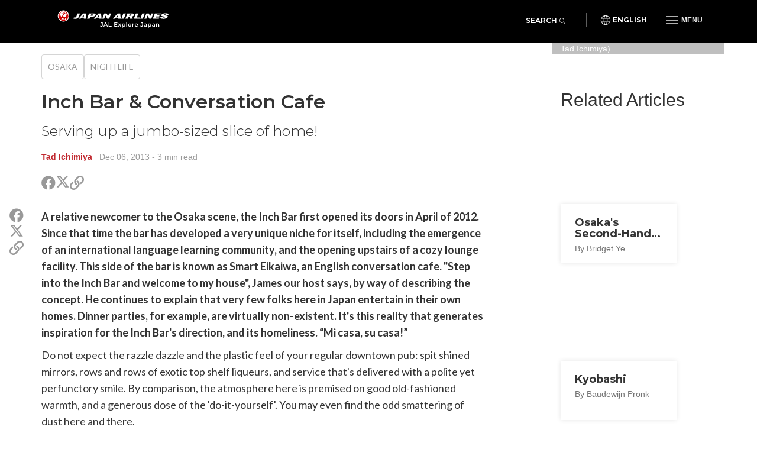

--- FILE ---
content_type: text/html; charset=UTF-8
request_url: https://en.jal.japantravel.com/osaka/inch-bar-conversation-cafe/7744
body_size: 9800
content:
<!doctype html>
<html class="no-js" xmlns:og="http://ogp.me/ns#" lang="en">

<head>
    <meta charset="utf-8">
    <title>Inch Bar &amp; Conversation Cafe - Japan Airlines</title>

        <meta name="viewport" content="width=device-width, initial-scale=1.0, maximum-scale=5.0">

                <link rel="stylesheet" href="//netdna.bootstrapcdn.com/bootstrap/3.1.1/css/bootstrap.min.css">
        <link rel="stylesheet" href="https://en.jal.japantravel.com/css/mg-modal.css?1764131066">
        <link rel="stylesheet" href="https://en.jal.japantravel.com/css/mg.css?1764131066">
        <link rel="stylesheet" href="https://en.jal.japantravel.com/css/portal.css?1764131066">
        <link rel="stylesheet" href="https://en.jal.japantravel.com/css/build/jal.css?1764230339">
        <link rel="stylesheet" href="https://en.jal.japantravel.com/css/build/header.css?1764230339">
        <link rel="stylesheet" href="https://en.jal.japantravel.com/css/build/footer.css?1764230339">
        <link rel="stylesheet" href="https://en.jal.japantravel.com/font-awesome/css/all.css">
        <link rel="preconnect" href="https://fonts.googleapis.com">
        <link rel="preconnect" href="https://fonts.gstatic.com" crossorigin>
        <link href="https://fonts.googleapis.com/css2?family=Lato:wght@400;500;600;700&family=Noto+Sans:wght@400;500;600;700&family=Montserrat:wght@300;400;500;600;700&display=swap" rel="stylesheet">
    
    <link rel="stylesheet" href="https://en.jal.japantravel.com/css/build/article.css?1764230341">
    <!-- Google Tag Manager -->
    <script>(function(w,d,s,l,i){w[l]=w[l]||[];w[l].push({'gtm.start':
                new Date().getTime(),event:'gtm.js'});var f=d.getElementsByTagName(s)[0],
            j=d.createElement(s),dl=l!='dataLayer'?'&l='+l:'';j.async=true;j.src=
            'https://www.googletagmanager.com/gtm.js?id='+i+dl;f.parentNode.insertBefore(j,f);
        })(window,document,'script','dataLayer','GTM-KT3699K');</script>
    <!-- End Google Tag Manager -->

</head>

<body class="layout-jal page-article page-article-bigcover" data-domain="japantravel.com" data-lang="en">
    <!-- Google Tag Manager (noscript) -->
    <noscript><iframe src="https://www.googletagmanager.com/ns.html?id=GTM-KT3699K"
                      height="0" width="0" style="display:none;visibility:hidden"></iframe></noscript>
    <!-- End Google Tag Manager (noscript) -->

    <header class="jal-header">
    <!-- Mobile nav -->
    <div class="visible-xs">

        <nav class="navbar navbar--jal navbar-fixed-top jal-mbnav">
            <div class="container-fluid">

                <!-- Brand and toggle get grouped for better mobile display -->
                <div class="navbar-header">
                    <button type="button" class="navbar-toggle navbar-toggle--jal collapsed" data-toggle="collapse" data-target="#bs-example-navbar-collapse-1" aria-expanded="false">
                        <span class="sr-only">Toggle navigation</span>
                        <img src="https://en.jal.japantravel.com/img/icon_gmenu.svg" alt="Open navigation" class="icon-open">
                        <img src="https://en.jal.japantravel.com/img/icon_gmenu_close.svg" alt="Close navigation" class="icon-cross">
                    </button>
                    <button type="button" class="navbar-toggle navbar-toggle--jal collapsed" data-toggle="collapse" data-target="#bs-navbar-collapse--search-xs">
                        <i class="fal fa-search"></i>
                    </button>
                    <a href="/" class="logo-wrap navbar-brand" data-header-logo="">
                        <img src="https://en.jal.japantravel.com/img/logo-jal.svg" class="header-logo-jal" alt="JAPAN AIRLINES">
                    </a>
                </div>

                <!-- Collect the nav links, forms, and other content for toggling -->
                <div class="collapse navbar-collapse navbar-collapse--jal" id="bs-example-navbar-collapse-1">

                    <nav class="jal-mbnav__inner">
                        <ul class="jal-mbnav__lang">
                            <li><button data-toggle="modal" data-target="#jalLanguageModal">English</button></li>
                        </ul>

                        <div class="jal-mbnav__expand-wrap">
                            <a class="jal-mbnav__expand collapsed" role="button" data-toggle="collapse" href="#jalNavCollapse1" aria-expanded="true" aria-controls="jalFooterCollapse">Interests<span aria-hidden="true"></span></a>

                            <div id="jalNavCollapse1" class="collapse" aria-expanded="true" style="">
                                <ul class="jal-mbnav__list">
                                    <li><a href="https://en.jal.japantravel.com/activity">Activities</a></li>
    <li><a href="https://en.jal.japantravel.com/culture">Culture</a></li>
    <li><a href="https://en.jal.japantravel.com/food">Food</a></li>
    <li><a href="https://en.jal.japantravel.com/nightlife">Nightlife</a></li>
    <li><a href="https://en.jal.japantravel.com/beauty-spa">Beauty &amp; Spa</a></li>
    <li><a href="https://en.jal.japantravel.com/shopping">Shopping</a></li>
    <li><a href="https://en.jal.japantravel.com/transportation">Transportation</a></li>
<li><a href="https://en.jal.japantravel.com/search">Featured</a></li>
                                </ul>
                            </div>
                        </div>

                        <div class="jal-mbnav__expand-wrap">
                            <a class="jal-mbnav__expand collapsed" role="button" data-toggle="collapse" href="#jalNavCollapse2" aria-expanded="true" aria-controls="jalFooterCollapse">Destinations<span aria-hidden="true"></span></a>
                            <div id="jalNavCollapse2" class="collapse" aria-expanded="true" style="">
                                <ul class="jal-mbnav__list">
                                    <li><a href="https://en.jal.japantravel.com/tokyo">Tokyo</a></li>
    <li><a href="https://en.jal.japantravel.com/kyoto">Kyoto</a></li>
    <li><a href="https://en.jal.japantravel.com/osaka">Osaka</a></li>
    <li><a href="https://en.jal.japantravel.com/nara">Nara</a></li>
    <li><a href="https://en.jal.japantravel.com/hokkaido/sapporo">Sapporo</a></li>
    <li><a href="https://en.jal.japantravel.com/hiroshima">Hiroshima</a></li>
<li><a href="https://en.jal.japantravel.com/destinations">All destinations</a></li>
                                </ul>
                            </div>
                        </div>

                        <div class="jal-mbnav__expand-wrap">
                            <a class="jal-mbnav__expand collapsed" role="button" data-toggle="collapse" href="#jalNavCollapse3" aria-expanded="true" aria-controls="jalFooterCollapse">Events<span aria-hidden="true"></span></a>

                            <div id="jalNavCollapse3" class="collapse" aria-expanded="true" style="">
                                <ul class="jal-mbnav__list">
                                    <li><a href="https://en.jal.japantravel.com/events?prefecture_slug=&amp;from=2025-10-01&amp;to=2025-11-30">This week</a></li>
<li><a href="https://en.jal.japantravel.com/events?prefecture_slug=&amp;from=2025-10-01&amp;to=2025-11-30">Next week</a></li>
<li><a href="https://en.jal.japantravel.com/events?prefecture_slug=&amp;from=2025-11-01&amp;to=2025-11-30">This month</a></li>
<li><a href="https://en.jal.japantravel.com/events?prefecture_slug=&amp;from=2025-12-01&amp;to=2025-12-31">Next month</a></li>
<li><a href="https://en.jal.japantravel.com/events">All events</a></li>
                                </ul>
                            </div>
                        </div>
                        <div class="jal-mbnav__expand-wrap">
                            <a class="jal-mbnav__expand collapsed" role="button" data-toggle="collapse" href="#jalNavCollapse5" aria-expanded="true" aria-controls="jalFooterCollapse">Before you go<span aria-hidden="true"></span></a>

                            <div id="jalNavCollapse5" class="collapse" aria-expanded="true" style="">
                                <ul class="jal-mbnav__list">
                                    <li><a href="https://en.jal.japantravel.com/search?type=guide">Guides</a></li>
<li><a href="https://en.jal.japantravel.com/tokyo/guide-to-visiting-japan/44798#visa">Visas</a></li>
<li><a href="https://en.jal.japantravel.com/tokyo/guide-to-visiting-japan/44798#transport">Transportation</a></li>
<li><a href="https://en.jal.japantravel.com/tokyo/guide-to-visiting-japan/44798#climate">Weather</a></li>
<li><a href="https://en.jal.japantravel.com/tokyo/guide-to-visiting-japan/44798#currency">Money</a></li>

<li><a href="https://en.jal.japantravel.com/search?type=news">News</a></li>                                </ul>
                            </div>
                        </div>
                        <a class="jal-mbnav__button" href="https://en.jal.japantravel.com/map/jal"><span><img src="https://en.jal.japantravel.com/img/icon_map_marker.svg" sr-hidden="true"></span>Japan Map</a>
                    </nav>

                </div><!-- /.navbar-collapse -->
                <div class="collapse dropdown-menu--search" id="bs-navbar-collapse--search-xs">
                    <div class="dropdown-menu--search-container">
                        <div class="dropdown-menu--search-header">
                            <div>Explore Japan</div>
                            <div class="dropdown-menu--search-header--close">
                                <button><i class="fal fa-times"></i></button>
                            </div>
                        </div>
                        <div class="dropdown-menu--search-item">
                            <form method="get" action="https://en.jal.japantravel.com/search">
                                <div class="input-group">
                                            <span class="input-group-prepend">
                                                <button class="btn bg-white rounded-pill ms-n3" type="button">
                                                    <i class="fal fa-search"></i>
                                                </button>
                                            </span>
                                    <input class="search__input form-control has-border-right-radius" placeholder="Type what you are looking for" name="q">
                                    <span class="input-group-append">
                                                <button class="btn bg-white rounded-pill ms-n3 search-remove" type="button">
                                                    <i class="fal fa-times"></i>
                                                </button>
                                            </span>
                                </div>
                            </form>
                        </div>
                        <div class="dropdown-menu--search-item random-search">
                            <div>
                                <i class="fa fa-question"></i><a href="https://en.jal.japantravel.com/hiroshima" class="destination-name">Random destination</a>
                            </div>
                        </div>
                        <div class="dropdown-menu--search-item divider"></div>
                        <div class="dropdown-menu--search-item">
                            <div class="featured-destination">
                                <div>Featured destinations</div>
                            </div>
                            <ul>
                                                                    <li>
                                        <i class="fa fa-map-marker-alt destination-icon"></i><a class="destination-name" href="https://en.jal.japantravel.com/tokyo">Tokyo</a>
                                    </li>
                                                                    <li>
                                        <i class="fa fa-map-marker-alt destination-icon"></i><a class="destination-name" href="https://en.jal.japantravel.com/kyoto">Kyoto</a>
                                    </li>
                                                                    <li>
                                        <i class="fa fa-map-marker-alt destination-icon"></i><a class="destination-name" href="https://en.jal.japantravel.com/hokkaido/sapporo">Sapporo</a>
                                    </li>
                                                                    <li>
                                        <i class="fa fa-map-marker-alt destination-icon"></i><a class="destination-name" href="https://en.jal.japantravel.com/hiroshima">Hiroshima</a>
                                    </li>
                                                                    <li>
                                        <i class="fa fa-map-marker-alt destination-icon"></i><a class="destination-name" href="https://en.jal.japantravel.com/kanagawa/kamakura">Kamakura</a>
                                    </li>
                                                            </ul>
                        </div>
                        <div class="dropdown-menu--search-item">
                            <div class="all-destination"><a href="https://en.jal.japantravel.com/destinations">All destinations</a></div>
                        </div>
                    </div>
                </div>
            </div><!-- /.container-fluid -->
        </nav>

    </div>

    <!-- Desktop nav - 48 height -->
    <div class="hidden-xs">
        <div class="navbar navbar--jal navbar-fixed-top jal-dsktopnav">
            <div class="container container--jal">

                <div class="jal-dsktopnav__brand navbar-header">
                    <a href="/" class="logo-wrap" data-header-logo="">
                        <img src="https://en.jal.japantravel.com/img/logo-jal.svg?v=1" class="header-logo-jal" alt="JAPAN AIRLINES">
                    </a>
                </div>

                <nav>
                    <ul class="navbar-nav navbar-right">
                        <li class="navbar__search">
                            <button class="jal-search__button navbar-toggle navbar-toggle--search collapsed" data-toggle="collapse" data-target="#bs-navbar-collapse--search">Search<span><i class="fal fa-search"></i></span></button>
                            <div class="collapse dropdown-menu--search" id="bs-navbar-collapse--search">
                                <div class="dropdown-menu--search-container">
                                    <div class="dropdown-menu--search-item">
                                        <form method="get" action="https://en.jal.japantravel.com/search">
                                        <div class="input-group">
                                            <span class="input-group-prepend">
                                                <button class="btn bg-white rounded-pill ms-n3" type="button">
                                                    <i class="fal fa-search"></i>
                                                </button>
                                            </span>
                                            <input class="search__input form-control has-border-right-radius" placeholder="Type what you are looking for" name="q">
                                            <span class="input-group-append">
                                                <button class="btn bg-white rounded-pill ms-n3 search-remove" type="button">
                                                    <i class="fal fa-times"></i>
                                                </button>
                                            </span>
                                        </div>
                                        </form>
                                    </div>
                                    <div class="dropdown-menu--search-item random-search">
                                        <div>
                                            <i class="fa fa-question"></i><a href="https://en.jal.japantravel.com/hiroshima" class="destination-name">Random destination</a>
                                        </div>
                                    </div>
                                    <div class="dropdown-menu--search-item divider"></div>
                                    <div class="dropdown-menu--search-item">
                                        <div class="featured-destination">
                                            <div>Featured destinations</div>
                                            <div class="all-destination"><a href="https://en.jal.japantravel.com/destinations">All destinations</a></div>
                                        </div>
                                        <ul>
                                                                                        <li>
                                                <i class="fa fa-map-marker-alt destination-icon"></i><a class="destination-name" href="https://en.jal.japantravel.com/tokyo">Tokyo</a>
                                            </li>
                                                                                        <li>
                                                <i class="fa fa-map-marker-alt destination-icon"></i><a class="destination-name" href="https://en.jal.japantravel.com/kyoto">Kyoto</a>
                                            </li>
                                                                                        <li>
                                                <i class="fa fa-map-marker-alt destination-icon"></i><a class="destination-name" href="https://en.jal.japantravel.com/hokkaido/sapporo">Sapporo</a>
                                            </li>
                                                                                        <li>
                                                <i class="fa fa-map-marker-alt destination-icon"></i><a class="destination-name" href="https://en.jal.japantravel.com/hiroshima">Hiroshima</a>
                                            </li>
                                                                                        <li>
                                                <i class="fa fa-map-marker-alt destination-icon"></i><a class="destination-name" href="https://en.jal.japantravel.com/kanagawa/kamakura">Kamakura</a>
                                            </li>
                                                                                    </ul>
                                    </div>
                                </div>
                            </div>
                        </li>
                        <li class="navbar__separator"></li>
                        <li><button class="jal-dsktopnav__lang" data-toggle="modal" data-target="#jalLanguageModal">English</button></li>
                        <li class="dropdown--mega">
                            <button type="button" class="navbar-toggle navbar-toggle--jal navbar-toggle--mega collapsed" data-toggle="collapse" data-target="#bs-example-navbar-collapse-2" aria-expanded="false">
                                <span class="sr-only">Toggle navigation</span>
                                <img src="https://en.jal.japantravel.com/img/icon_gmenu.svg" alt="Open navigation" class="icon-open">
                                <img src="https://en.jal.japantravel.com/img/icon_gmenu_close.svg" alt="Close navigation" class="icon-cross">
                                <span>Menu</span>
                            </button>
                            <div class="collapse dropdown-menu--mega" id="bs-example-navbar-collapse-2" role="menu">
                                <div class="jal-mega__inner">
                                    <div class="jal-mega__column">
                                        <span class="jal-mega__title">Interests</span>
                                        <ul class="jal-mega__list jal-mega__list--feature">
                                            <li><a href="https://en.jal.japantravel.com/activity">Activities</a></li>
    <li><a href="https://en.jal.japantravel.com/culture">Culture</a></li>
    <li><a href="https://en.jal.japantravel.com/food">Food</a></li>
    <li><a href="https://en.jal.japantravel.com/nightlife">Nightlife</a></li>
    <li><a href="https://en.jal.japantravel.com/beauty-spa">Beauty &amp; Spa</a></li>
    <li><a href="https://en.jal.japantravel.com/shopping">Shopping</a></li>
    <li><a href="https://en.jal.japantravel.com/transportation">Transportation</a></li>
<li><a href="https://en.jal.japantravel.com/search">Featured</a></li>
                                        </ul>
                                    </div>
                                    <div class="jal-mega__column">
                                        <span class="jal-mega__title">Destinations</span>
                                        <ul class="jal-mega__list jal-mega__list--feature">
                                            <li><a href="https://en.jal.japantravel.com/tokyo">Tokyo</a></li>
    <li><a href="https://en.jal.japantravel.com/kyoto">Kyoto</a></li>
    <li><a href="https://en.jal.japantravel.com/osaka">Osaka</a></li>
    <li><a href="https://en.jal.japantravel.com/nara">Nara</a></li>
    <li><a href="https://en.jal.japantravel.com/hokkaido/sapporo">Sapporo</a></li>
    <li><a href="https://en.jal.japantravel.com/hiroshima">Hiroshima</a></li>
<li><a href="https://en.jal.japantravel.com/destinations">All destinations</a></li>
                                        </ul>
                                    </div>
                                    <div class="jal-mega__column">
                                        <span class="jal-mega__title">Events</span>
                                        <ul class="jal-mega__list jal-mega__list--feature">
                                            <li><a href="https://en.jal.japantravel.com/events?prefecture_slug=&amp;from=2025-10-01&amp;to=2025-11-30">This week</a></li>
<li><a href="https://en.jal.japantravel.com/events?prefecture_slug=&amp;from=2025-10-01&amp;to=2025-11-30">Next week</a></li>
<li><a href="https://en.jal.japantravel.com/events?prefecture_slug=&amp;from=2025-11-01&amp;to=2025-11-30">This month</a></li>
<li><a href="https://en.jal.japantravel.com/events?prefecture_slug=&amp;from=2025-12-01&amp;to=2025-12-31">Next month</a></li>
<li><a href="https://en.jal.japantravel.com/events">All events</a></li>
                                        </ul>
                                    </div>
                                    <div class="jal-mega__column">
                                        <span class="jal-mega__title">Before you go</span>
                                        <ul class="jal-mega__list">
                                            <li><a href="https://en.jal.japantravel.com/search?type=guide">Guides</a></li>
<li><a href="https://en.jal.japantravel.com/tokyo/guide-to-visiting-japan/44798#visa">Visas</a></li>
<li><a href="https://en.jal.japantravel.com/tokyo/guide-to-visiting-japan/44798#transport">Transportation</a></li>
<li><a href="https://en.jal.japantravel.com/tokyo/guide-to-visiting-japan/44798#climate">Weather</a></li>
<li><a href="https://en.jal.japantravel.com/tokyo/guide-to-visiting-japan/44798#currency">Money</a></li>

<li><a href="https://en.jal.japantravel.com/search?type=news">News</a></li>                                        </ul>
                                    </div>
                                </div>
                                <a class="jal-mega__button" href="https://en.jal.japantravel.com/map/jal"><span><img src="https://en.jal.japantravel.com/img/icon_map_marker.svg" sr-hidden="true"></span>Japan Map</a>
                            </div>
                        </li>

                    </ul>
                </nav>
            </div>
        </div>
    </div>
</header>

<!-- search - should be sticky on some pages only e.g. hp -->

<div class="modal modal--jal" id="jalLanguageModal" tabindex="-1" role="dialog" aria-labelledby="myModalLabel">
    <div class="modal-dialog" role="document">
        <div class="modal-content">
            <h4 class="jal-modal__title">Select your language</h4>
            <div class="btn-group jal-modal__lang-wrap dropdown">
                <button type="button" class="jal-modal__lang dropdown-toggle" data-toggle="dropdown" aria-haspopup="true" aria-expanded="false">
                    English
                </button>
                <ul class="dropdown-menu jal-modal__dropdown">
                                                                        <li class="active"><a class="language-select" data-target="https://jal.japantravel.com/">English</a></li>
                                                                                                <li><a class="language-select" data-target="https://es.jal.japantravel.com/">Español</a></li>
                                                                                                <li><a class="language-select" data-target="https://ko.jal.japantravel.com/">한국어</a></li>
                                                                                                <li><a class="language-select" data-target="https://th.jal.japantravel.com/">ไทย</a></li>
                                                                                                <li><a class="language-select" data-target="https://zhcn.jal.japantravel.com/">简体中文</a></li>
                                                                                                <li><a class="language-select" data-target="https://zhtw.jal.japantravel.com/">繁體中文</a></li>
                                                                                                <li><a class="language-select" data-target="https://id.jal.japantravel.com/">Bahasa Indonesia</a></li>
                                                                                                <li><a class="language-select" data-target="https://fr.jal.japantravel.com/">Français</a></li>
                                                            </ul>
            </div>
            <div class="jal-modal__submit">
                <button class="jal-modal__button">Continue</button>
            </div>
            <button type="button" class="jal-modal__close" data-dismiss="modal" aria-label="Close"><span aria-hidden="true" class="sr-only">Close</span></button>
        </div>
    </div>
</div>

    <div id="layout_main">
            <div class="article-hero-gallery ahg">
  <figure>
    <img class="img-fluid" src="https://a0.cdn.japantravel.com/photo/7744-55214/1440X960!/osaka-osaka-conversation-cafe-inch-bilingual-bar-55214.jpg" loading="lazy" alt=""/>
  </figure>
  <div class="container">
    <div class="row">
      <div class="offset hidden-xs col-sm-9"></div>
      <div class="gallery col-xs-12 col-sm-3">
         <span class="credits">Step into the Inch Bar and welcome to my house! (Photo: Tad Ichimiya)</span>                   <span class="gallery-cta"><i class="fa fa-images"></i><i class="fa fa-plus"></i></span>
              </div>
    </div>
  </div>
</div>


    <section class="article-main">
        <div class="container">
            <div class="row">
                <div class="col-xs-12 col-sm-8">
                    <div class="article-header">
                        <ul class="separated-list context-heading-list breadcrumbs">
        <li class="separated-list-item">
        <span class="context-heading">
            <a href="https://en.jal.japantravel.com/Osaka">Osaka</a>
        </span>
    </li>
        <li class="separated-list-item">
        <span class="context-heading">
            <a href="https://en.jal.japantravel.com/nightlife/osaka">Nightlife</a>
        </span>
    </li>
    </ul>
                        <h1>Inch Bar &amp; Conversation Cafe</h1>
                        <h2 class="subtitle">Serving up a jumbo-sized slice of home!</h2>
                        <div class="credits">
                            <a class="author self-target" href="https://en.japantravel.com/profile/tadaaki-ichimiya/35" target="_blank" rel="nofollow">Tad Ichimiya</a>
    &nbsp; <time id="publishedDate" title="" datetime="2013-12-06T12:28:40+09:00" data-original-title="">Dec 06, 2013</time>
    <span class="article__read-time"> - 3 min read</span>
                        </div>

                        <ul class="list-unstyled  share">
  <li class="share__item share__item--facebook"><a class="share__link" href="http://www.facebook.com/sharer.php?u=https://en.jal.japantravel.com/osaka/inch-bar-conversation-cafe/7744" target="_blank"><i class="fab fa-facebook share__icon" aria-hidden="true"></i><span class="sr-only">Share on Facebook</span></a></li>
  <li class="share__item share__item--twitter"><a class="share__link" href="https://twitter.com/intent/tweet?text=Inch Bar &amp; Conversation Cafe&url=https://en.jal.japantravel.com/osaka/inch-bar-conversation-cafe/7744" target="_blank">
    <svg class="x-twitter article_social__share-icon" xmlns="http://www.w3.org/2000/svg" viewBox="0 0 512 512" aria-hidden="true">
      <path d="M389.2 48h70.6L305.6 224.2 487 464H345L233.7 318.6 106.5 464H35.8L200.7 275.5 26.8 48H172.4L272.9 180.9 389.2 48zM364.4 421.8h39.1L151.1 88h-42L364.4 421.8z"/>
    </svg>
    <span class="sr-only">Share on X (Twitter)</span>
  </a></li>
  <li class="share__item share__item--copy">
    <a class="share__link" href="javascript:void(0)" data-target="https://en.jal.japantravel.com/osaka/inch-bar-conversation-cafe/7744"><i class="far fa-link share__icon" aria-hidden="true"></i><span class="sr-only">Copy link</span></a>
    <div class="share__copied-notice">Copied</div>
    <div class="share__copy-notice">Copy link</div>
  </li>
</ul>
                    </div>

                    
                    <div class="article-main-content">
                        <div class="article-sns-wrapper">
                            <ul class="list-unstyled  share">
  <li class="share__item share__item--facebook"><a class="share__link" href="http://www.facebook.com/sharer.php?u=https://en.jal.japantravel.com/osaka/inch-bar-conversation-cafe/7744" target="_blank"><i class="fab fa-facebook share__icon" aria-hidden="true"></i><span class="sr-only">Share on Facebook</span></a></li>
  <li class="share__item share__item--twitter"><a class="share__link" href="https://twitter.com/intent/tweet?text=Inch Bar &amp; Conversation Cafe&url=https://en.jal.japantravel.com/osaka/inch-bar-conversation-cafe/7744" target="_blank">
    <svg class="x-twitter article_social__share-icon" xmlns="http://www.w3.org/2000/svg" viewBox="0 0 512 512" aria-hidden="true">
      <path d="M389.2 48h70.6L305.6 224.2 487 464H345L233.7 318.6 106.5 464H35.8L200.7 275.5 26.8 48H172.4L272.9 180.9 389.2 48zM364.4 421.8h39.1L151.1 88h-42L364.4 421.8z"/>
    </svg>
    <span class="sr-only">Share on X (Twitter)</span>
  </a></li>
  <li class="share__item share__item--copy">
    <a class="share__link" href="javascript:void(0)" data-target="https://en.jal.japantravel.com/osaka/inch-bar-conversation-cafe/7744"><i class="far fa-link share__icon" aria-hidden="true"></i><span class="sr-only">Copy link</span></a>
    <div class="share__copied-notice">Copied</div>
    <div class="share__copy-notice">Copy link</div>
  </li>
</ul>
                        </div>

                            <div class="article__content">
        <p>A relative newcomer to the Osaka scene, the Inch Bar first opened its doors in April of 2012. Since that time the bar has developed a very unique niche for itself, including the emergence of an international language learning community, and the opening upstairs of a cozy lounge facility. This side of the bar is known as Smart Eikaiwa, an English conversation cafe. &quot;Step into the Inch Bar and welcome to my house&quot;, James our host says, by way of describing the concept. He continues to explain that very few folks here in Japan entertain in their own homes. Dinner parties, for example, are virtually non-existent. It&#39;s this reality that generates inspiration for the Inch Bar&#39;s direction, and its homeliness. &ldquo;Mi casa, su casa!&rdquo;</p> <p>Do not expect the razzle dazzle and the plastic feel of your regular downtown pub: spit shined mirrors, rows and rows of exotic top shelf liqueurs, and service that&#39;s delivered with a polite yet perfunctory smile. By comparison, the atmosphere here is premised on good old-fashioned warmth, and a generous dose of the &#39;do-it-yourself&#39;. You may even find the odd smattering of dust here and there.</p> <p>Arriving at the Inch Bar the first thing to catch the eye is a BBQ corner quietly nestled by the shop&rsquo;s entrance. New Zealander James, a self-confessed barbecue junkie, firmly rates this as a main feature of the bar. &ldquo;Grilling on the weekend and a few beers is quintessential New Zealand life&rdquo;, he believes. Guests can BYO whatever takes their fancy and, just like the BBQ at home, cooking is done on a &lsquo;self grill&rsquo; basis. There is a 1000 yen charge per person and this covers one drink, assorted condiments, and other sundry items such as paper plates, napkins and chopsticks. Drinks are available at the bar from 500 yen, typically wine by the glass and bottled beer. The house red - a tasty Chilean - is a particular favourite. Mixed drinks, shots and cocktails are generally subject to availability. James makes a special point to emphasize that discounts and other specials are available to members of the SMART Community. Punters are encouraged to check the following <a href="https://www.facebook.com/Smart.EIKAIWA/">link</a> to best keep ahead of the BBQ schedule, as well as other seasonal shindigs and food-oriented events:</p> <p>Expatriates with a hankering for home cooked tucker will also brighten upon hearing that roast dinners are another Inch Bar specialty. This little feast begins with a lovingly hand crafted soup, and a main course follows with any one of chicken, pork, beef or lamb. Beautifully roasted meat comes with fluffy mashed spud - real potatoes, not instant - mixed vegetables and, according to many, &ldquo;bloody good gravy!&rdquo; Roast dinners are priced from 1500 yen per person and are strictly catered based on an advanced booking.</p> <p>As the Inch Bar does not open every day and business hours can vary, guests are reminded it&rsquo;s essential to call ahead a day or two to ensure your needs are fully met. Tasty bar snacks and tapas can also be prepared if lighter dining is a preference. James can be contacted anytime on 080-4025-4287, English or Japanese.</p>     </div>


                                                <div class="article-directions">
                                <h3 class="widget-title">Getting there</h3>
                                <p>The Inch Bar is conveniently located just three minutes walk from JR Shigino - Gakkentoshi line - or Subway Shigino on the Imazato line.</p> 
                            </div>
                        
                        
                        
                        <div class="article-user"">
    <div class="article-user__image">
        <figure>
            <a class="self-target" href="https://en.japantravel.com/profile/tadaaki-ichimiya/35" target="_blank" rel="nofollow">
                                    <img src="https://a1.cdn.japantravel.com/photo/u/35/240x240/5b30b57667ba81ef6a7d2eca.jpg" alt="Tad Ichimiya" class="img-responsive" draggable="false"/>
                            </a>
        </figure>
    </div>
    <div class="article-user__content">
        <h2 class="article-user__title">
            <a class="self-target" href="https://en.japantravel.com/profile/tadaaki-ichimiya/35" target="_blank" rel="nofollow">
                <span class="article-user__name">Tad Ichimiya</span>
                <span class="article-user__username">@tadaaki.ichimiya</span>
            </a>
        </h2>
        <p class="article-user__blurb">I was astounded at the number of Japan-loving foreign tourists that visit Japan each year. I have made friends with many foreign travel writers that have contributed articles for JapanTravel. I find working with JapanTravel most rewarding as I can help travellers see a different Japan outside the...</p>
    </div>
</div>
                    </div>
                </div>

                <div class="hidden-xs col-sm-1"><!-- spacer for wider column gap than the Bootstrap grid --></div>

                <div class="col-xs-12 col-sm-3 article-sidebar">
                    <div class="article-related">
                        <h2>Related Articles</h2>
                                                                                <div class="card-inset-2025-05 card-inset-2025-05-left">
    <figure><img src="https://a0.cdn.japantravel.com/photo/29489-149661/360x240!/osaka-osaka-s-second-hand-clothing-stores-149661.jpg" loading="lazy" alt=""/></figure>
    <a href="https://en.jal.japantravel.com/osaka/osaka-s-second-hand-clothing-stores/29489" class="inset">
        <h3>Osaka's Second-Hand Clothing Stores</h3><span class="sub">By Bridget Ye</span>
    </a>
</div>
                                                                                <div class="card-inset-2025-05 card-inset-2025-05-left">
    <figure><img src="https://a2.cdn.japantravel.com/photo/2845-17464/360x240!/osaka-kyobashi-17464.jpg" loading="lazy" alt=""/></figure>
    <a href="https://en.jal.japantravel.com/osaka/kyobashi/2845" class="inset">
        <h3>Kyobashi</h3><span class="sub">By Baudewijn Pronk</span>
    </a>
</div>
                                                                                <div class="card-inset-2025-05 card-inset-2025-05-left">
    <figure><img src="https://a1.cdn.japantravel.com/photo/12879-82160/360x240!/osaka-あきぽ鍼灸院-82160.jpg" loading="lazy" alt=""/></figure>
    <a href="https://en.jal.japantravel.com/osaka/akiho-acupuncture-clinic/13802" class="inset">
        <h3>Akiho Acupuncture Clinic</h3><span class="sub">By Yui Yamaguchi</span>
    </a>
</div>
                                                                                <div class="card-inset-2025-05 card-inset-2025-05-left">
    <figure><img src="https://a1.cdn.japantravel.com/photo/6771-47808/360x240!/osaka-osaka-peace-centre-47808.jpg" loading="lazy" alt=""/></figure>
    <a href="https://en.jal.japantravel.com/osaka/osaka-peace-centre/6771" class="inset">
        <h3>Osaka Peace Centre</h3><span class="sub">By John Carter</span>
    </a>
</div>
                                            </div>

                    <div class="article-jep ajep">
    <a class="ajep-banner" href="https://www.jal.co.jp/flights/en-us/japan-domestic-routes?r=inbound&r=explorejapan" rel="noopener nofollow" target="_blank">
        <p class="fare">Special fare</p>
        <p class="jal">JAL</p>
        <h3>Japan Explorer Pass</h3>
        <p class="blurb">Special airfares for overseas visitors to reach <b>over 30 cities</b> across Japan</p>
        <p class="cta">Learn More</p>
    </a>
    <p class="note">* Only individuals residing outside Japan are eligible to purchase. See full <a>T&Cs</a>.</p>
</div>
                </div>
            </div>
        </div>
    </section>
    </div>

    <footer class="jal-footer">
    <div class="container container--jal">
        <!-- Nav & SNS -->
        <div class="row jal-md-flex">
            <div class="jal-footer__nav">
                <div class="jal-footer__expand-wrap">
                    <a class="jal-footer__expand collapsed" role="button" data-toggle="collapse" href="#jalFooterCollapse" aria-expanded="false" aria-controls="jalFooterCollapse">Explore<span aria-hidden="true"></span></a>
                    <div id="jalFooterCollapse" class="collapse">
                        <ul class="jal-category-list">
                                                            <li>
                                    <a href="https://en.jal.japantravel.com/culture">Culture</a>
                                </li>
                                                            <li>
                                    <a href="https://en.jal.japantravel.com/nightlife">Nightlife</a>
                                </li>
                                                            <li>
                                    <a href="https://en.jal.japantravel.com/beauty-spa">Beauty &amp; Spa</a>
                                </li>
                                                            <li>
                                    <a href="https://en.jal.japantravel.com/shopping">Shopping</a>
                                </li>
                                                    </ul>
                    </div>
                </div>
                <div class="jal-footer__expand-wrap">
                    <a class="jal-footer__expand collapsed" role="button" data-toggle="collapse" href="#jalFooterCollapse2" aria-expanded="false" aria-controls="jalFooterCollapse2">Travel<span aria-hidden="true"></span></a>
                    <div id="jalFooterCollapse2" class="collapse">
                        <ul class="jal-category-list">
                                                            <li>
                                    <a href="https://en.jal.japantravel.com/accommodation">Accommodation</a>
                                </li>
                                                            <li>
                                    <a href="https://en.jal.japantravel.com/activity">Activities</a>
                                </li>
                                                            <li>
                                    <a href="https://en.jal.japantravel.com/food">Food</a>
                                </li>
                                                            <li>
                                    <a href="https://en.jal.japantravel.com/transportation">Transportation</a>
                                </li>
                                                    </ul>
                    </div>
                </div>
                <div class="jal-footer__expand-wrap">
                    <a class="jal-footer__expand collapsed" role="button" data-toggle="collapse" href="#jalFooterCollapse3" aria-expanded="false" aria-controls="jalFooterCollapse3">About JAL<span aria-hidden="true"></span></a>
                    <div id="jalFooterCollapse3" class="collapse">
                        <ul class="jal-category-list external-links">
                            <li>
                                <a href="https://www.jal.com/en/outline/corporate/" target="_blank">Corporate information</a>
                            </li>
                            <li>
                                <a href="https://press.jal.co.jp/en/" target="_blank">Press releases</a>
                            </li>
                            <li>
                                <a href="https://www.jal.com/en/investor/" target="_blank">Investor relations</a>
                            </li>
                            <li>
                                <a href="https://www.jal.com/en/flight/safety/" target="_blank">Safety Operations</a>
                            </li>
                            <li>
                                <a href="https://www.jal.com/en/csr/" target="_blank">CSR Activities</a>
                            </li>
                            <li>
                                <a href="https://www.job-jal.com/" target="_blank">Career Opportunities</a>
                            </li>
                        </ul>
                    </div>
                </div>
                <div class="jal-footer__expand-wrap">
                    <a class="jal-footer__expand collapsed" role="button" data-toggle="collapse" href="#jalFooterCollapse4" aria-expanded="false" aria-controls="jalFooterCollapse4">Destinations<span aria-hidden="true"></span></a>
                    <div id="jalFooterCollapse4" class="collapse">
                        <ul class="jal-category-list">
                                                            <li>
                                    <a href="https://en.jal.japantravel.com/kyoto">Kyoto</a>
                                </li>
                                                            <li>
                                    <a href="https://en.jal.japantravel.com/okinawa">Okinawa</a>
                                </li>
                                                            <li>
                                    <a href="https://en.jal.japantravel.com/osaka">Osaka</a>
                                </li>
                                                            <li>
                                    <a href="https://en.jal.japantravel.com/tokyo">Tokyo</a>
                                </li>
                                                        <li>
                                <a href="https://en.jal.japantravel.com/destinations">All destinations</a>
                            </li>
                        </ul>
                    </div>
                </div>
            </div>
            <div class="sns-box">
                <p class="sns-box__title">Follow us</p>
                <ul class="jal-category-list">
                    <li>
                        <a class="sns-icon sns-icon--instagram" href="https://www.instagram.com/japanairlines_jal/" target="_blank" rel="noopener">
                            <img src="https://en.jal.japantravel.com/img/sns_instagram_wt.svg" alt="Instagram">
                            <span class="link-other-text">Open in new tab</span>
                        </a>
                    </li>
                    <li>
                        <a class="sns-icon sns-icon--facebook" href="https://www.facebook.com/JapanAirlinesWorldwide/" target="_blank" rel="noopener">
                            <img src="https://en.jal.japantravel.com/img/sns_facebook_wt.svg" alt="Facebook">
                            <span class="link-other-text">Open in new tab</span>
                        </a>
                    </li>
                    <li>
                        <a class="sns-icon sns-icon--twitter" href="https://twitter.com/JALFlightInfo_e" target="_blank" rel="noopener">
                            <img src="https://en.jal.japantravel.com/img/sns_x_wt.svg" alt="Twitter">
                            <span class="link-other-text">Open in new tab</span>
                        </a>
                    </li>
                    <li>
                        <a class="sns-icon sns-icon--youtube" href="https://www.youtube.com/c/japanairlinesworld" target="_blank" rel="noopener">
                            <img src="https://en.jal.japantravel.com/img/sns_youtube_wt.svg" alt="YouTube">
                            <span class="link-other-text">Open in new tab</span>
                        </a>
                    </li>
                </ul>
            </div>
        </div>

        <!-- Awardbox & Global link -->
        <div class="row jal-md-flex jal-footer__award">
            <div class="jal-award-unit">
                <div class="jal-award-box">
                    <a href="https://www.jal.co.jp/jp/en/inter/service/airline_awards/2019/index.html" target="_blank" rel="noopener">
                        <div class="award-logo">
                            <img src="https://en.jal.japantravel.com/img/wc_color_dark_bg.png" class="footer-logo" alt="Skytrax World’s No.1 Economy Class 2019">
                        </div>
                        <p class="award-text">APEX WORLD CLASS AIRLINE</p>
                    </a>
                </div>
                <div class="jal-award-box">
                    <a href="https://www.jal.co.jp/jp/en/tripadvisor_award/index.html" target="_blank" rel="noopener">
                    <div class="award-logo">
                        <img src="https://en.jal.japantravel.com/img/5_star_metallic_bg.png" class="footer-logo" alt="Tripadvisor Best Airline in Japan 2019 "></div>
                        <p class="award-text">SKYTRAX 5-STAR AIRLINE</p></a>
                </div>
            </div>
            <a class="jal-footer__global" target="_blank" href="https://www.jal.com">Go to <span>JAL Global Websites</span></a>
        </div>

        <div class="jal-footer-partner">
            Official Airline Partner        </div>
    </div>

    <hr class="jal-footer-line">

    <!-- bottom -->
    <div class="container container--jal">
        <div class="jal-footer-inr">
            <small class="copyright">Copyright © Japan Airlines. All rights reserved</small>
            <span><img src="https://en.jal.japantravel.com/img/logo-jal.svg" class="footer-logo-jal" alt="JAPAN AIRLINES"></span>
        </div>
    </div>
</footer>

                        <script type="text/javascript" src="https://a1.cdn.japantravel.com/js/jquery/jquery.js"></script>
                <script src="//netdna.bootstrapcdn.com/bootstrap/3.1.1/js/bootstrap.min.js"></script>
        <script src="https://en.jal.japantravel.com/js/portal.js?1764131066"></script>
    
    <script>
        var langUrl = '/';
        $('#jalLanguageModal button.jal-modal__button').click(function(){
            window.location = langUrl;
        });
        $("#jalLanguageModal .dropdown-menu li a").click(function(){
            $("#jalLanguageModal button.jal-modal__lang").text($(this).text());
            $("#jalLanguageModal button.jal-modal__lang").val($(this).text());
            langUrl = $(this).data('target');
        });
    </script>

    <script src='https://ajax.googleapis.com/ajax/libs/jqueryui/1.8.5/jquery-ui.min.js'></script>
    <script>
        $('img[data-src]').each(function() {
            $(this).attr('src', $(this).data('src'));
        });
        function showPhoto(index) {
            $('#article-gallery a.gallery_item').eq(index).click();
        }
    </script>


              <div style="display: none" id="article-gallery">
                  <a href="https://a0.cdn.japantravel.com/photo/7744-55214/1440X960!/osaka-osaka-conversation-cafe-inch-bilingual-bar-55214.jpg"
                          data-caption="Photo: Step into the Inch Bar and welcome to my house! (Photo: Tad Ichimiya)"
                        class="gallery_item"
          >
            <img class="img-responsive" src="https://a0.cdn.japantravel.com/photo/7744-55214/360x240!/osaka-osaka-conversation-cafe-inch-bilingual-bar-55214.jpg"
                              alt="Step into the Inch Bar and welcome to my house!"
                            >
          </a>
                  <a href="https://a0.cdn.japantravel.com/photo/7744-225974/1440X960!/osaka-osaka-conversation-cafe-inch-bilingual-bar-225974.jpg"
                          data-caption="Photo: For those wondering &quot;What the bloody hell is it?&quot;... it&#039;s roast turkey and mashed potato swimming in gravy. (Photo: Tad Ichimiya)"
                        class="gallery_item"
          >
            <img class="img-responsive" src="https://a0.cdn.japantravel.com/photo/7744-225974/360x240!/osaka-osaka-conversation-cafe-inch-bilingual-bar-225974.jpg"
                              alt="For those wondering &quot;What the bloody hell is it?&quot;... it&#039;s roast turkey and mashed potato swimming in gravy."
                            >
          </a>
                  <a href="https://a1.cdn.japantravel.com/photo/7744-225975/1440X960!/osaka-osaka-conversation-cafe-inch-bilingual-bar-225975.jpg"
                          data-caption="Photo: Its Christmas at Inch Bar, because size doesn&#039;t matter (Photo: Takaaki Tokuhira / Public Domain)"
                        class="gallery_item"
          >
            <img class="img-responsive" src="https://a1.cdn.japantravel.com/photo/7744-225975/360x240!/osaka-osaka-conversation-cafe-inch-bilingual-bar-225975.jpg"
                              alt="Its Christmas at Inch Bar, because size doesn&#039;t matter"
                            >
          </a>
                  <a href="https://a1.cdn.japantravel.com/photo/7744-55219/1440X960!/osaka-osaka-conversation-cafe-inch-bilingual-bar-55219.jpg"
                          data-caption="Photo: Delicious International home cooked meals at Inch Bar (Photo: Tad Ichimiya)"
                        class="gallery_item"
          >
            <img class="img-responsive" src="https://a1.cdn.japantravel.com/photo/7744-55219/360x240!/osaka-osaka-conversation-cafe-inch-bilingual-bar-55219.jpg"
                              alt="Delicious International home cooked meals at Inch Bar"
                            >
          </a>
                  <a href="https://a0.cdn.japantravel.com/photo/7744-55218/1440X960!/osaka-osaka-conversation-cafe-inch-bilingual-bar-55218.jpg"
                          data-caption="Photo: Succulent pizzas at Inch Bar Osaka (Photo: Tad Ichimiya)"
                        class="gallery_item"
          >
            <img class="img-responsive" src="https://a0.cdn.japantravel.com/photo/7744-55218/360x240!/osaka-osaka-conversation-cafe-inch-bilingual-bar-55218.jpg"
                              alt="Succulent pizzas at Inch Bar Osaka"
                            >
          </a>
                  <a href="https://a3.cdn.japantravel.com/photo/7744-55213/1440X960!/osaka-osaka-conversation-cafe-inch-bilingual-bar-55213.jpg"
                          data-caption="Photo: Delicious International desserts are a great way to end your meal at the&amp;nbsp;Inch Bar (Photo: Tad Ichimiya)"
                        class="gallery_item"
          >
            <img class="img-responsive" src="https://a3.cdn.japantravel.com/photo/7744-55213/360x240!/osaka-osaka-conversation-cafe-inch-bilingual-bar-55213.jpg"
                              alt="Delicious International desserts are a great way to end your meal at the&amp;nbsp;Inch Bar"
                            >
          </a>
                  <a href="https://a3.cdn.japantravel.com/photo/7744-55217/1440X960!/osaka-osaka-conversation-cafe-inch-bilingual-bar-55217.jpg"
                          data-caption="Photo: Relax and meet new friends at Jame&amp;#39;s home, the Inch Bar in Osaka (Photo: Tad Ichimiya)"
                        class="gallery_item"
          >
            <img class="img-responsive" src="https://a3.cdn.japantravel.com/photo/7744-55217/360x240!/osaka-osaka-conversation-cafe-inch-bilingual-bar-55217.jpg"
                              alt="Relax and meet new friends at Jame&amp;#39;s home, the Inch Bar in Osaka"
                            >
          </a>
                  <a href="https://a2.cdn.japantravel.com/photo/7744-55212/1440X960!/osaka-osaka-conversation-cafe-inch-bilingual-bar-55212.jpg"
                          data-caption="Photo: Delicious Hamburgers at Inch Bar Osaka (Photo: Tad Ichimiya)"
                        class="gallery_item"
          >
            <img class="img-responsive" src="https://a2.cdn.japantravel.com/photo/7744-55212/360x240!/osaka-osaka-conversation-cafe-inch-bilingual-bar-55212.jpg"
                              alt="Delicious Hamburgers at Inch Bar Osaka"
                            >
          </a>
                  <a href="https://a1.cdn.japantravel.com/photo/7744-55211/1440X960!/osaka-osaka-conversation-cafe-inch-bilingual-bar-55211.jpg"
                          data-caption="Photo: &amp;quot;Step into the Inch Bar and welcome to my house&amp;quot;, James our host says, and whether you like to BBQ your own meat or enjoy a casual meal, this friendly bilingual cafe welcomes people of all nationalities. (Photo: Tad Ichimiya)"
                        class="gallery_item"
          >
            <img class="img-responsive" src="https://a1.cdn.japantravel.com/photo/7744-55211/360x240!/osaka-osaka-conversation-cafe-inch-bilingual-bar-55211.jpg"
                              alt="&amp;quot;Step into the Inch Bar and welcome to my house&amp;quot;, James our host says, and whether you like to BBQ your own meat or enjoy a casual meal, this friendly bilingual cafe welcomes people of all nationalities."
                            >
          </a>
                  <a href="https://a2.cdn.japantravel.com/photo/7744-55216/1440X960!/osaka-osaka-conversation-cafe-inch-bilingual-bar-55216.jpg"
                          data-caption="Photo: Relax and meet new friends at Jame&amp;#39;s home, the Inch Bar in Osaka (Photo: Tad Ichimiya)"
                        class="gallery_item"
          >
            <img class="img-responsive" src="https://a2.cdn.japantravel.com/photo/7744-55216/360x240!/osaka-osaka-conversation-cafe-inch-bilingual-bar-55216.jpg"
                              alt="Relax and meet new friends at Jame&amp;#39;s home, the Inch Bar in Osaka"
                            >
          </a>
              </div>
        <link href="https://a1.cdn.japantravel.com/css/touchtouch.css" media="screen" rel="stylesheet" type="text/css">
    <script type="text/javascript" src="https://a1.cdn.japantravel.com/js/jquery/touchtouch.jquery.js"></script>
    <script>
      $('#article-gallery a.gallery_item').touchTouch();
      $('.gallery-cta').click(function() { $('#article-gallery a.gallery_item').first().trigger('click'); });
    </script>

</body>
</html>


--- FILE ---
content_type: text/css
request_url: https://en.jal.japantravel.com/css/mg-modal.css?1764131066
body_size: 1228
content:
/*language modal*/


@media (min-width: 768px) {
	.modal--jal {
		align-items: center;
		justify-content: center;
	}

	.modal--jal.in {
		display: flex !important;
	}
}

.modal--jal .modal-content {
	padding: 80px 20px 64px;
	text-align: center;
	overflow: visible;
	border: none !important;
	border-radius: 6px;
}

.jal-modal__title {
	font-family: "Montserrat", sans-serif;
    color: #282828;
    font-size: 2.02rem;
    font-weight: 700;
    text-align: center;
}

.jal-modal__lang-wrap {
	margin: 46px auto 0;
	width: 100%;
}

@media (min-width: 768px) {
	.jal-modal__lang-wrap {
		width: 312px;
	}
}

.jal-modal__lang {
	font-family: 'Helvetica Neue', sans-serif;
	color: #3E3E3E;
    font-size: 1.68rem;
    line-height: 1.5;
    text-align: left;
    margin: 0 auto;
    overflow: hidden;
    border: 0;
    border-bottom: 1px solid #9C6D16;
    cursor: pointer;
    padding: 5px 45px 5px 5px;
    position: relative;
    background-color: #fff;   
    display: block; 
    width: 100%;
    box-shadow: none !important;
}

.jal-modal__lang:after {
	position: absolute;
    top: 5px;
    right: 16px;
    content: "";
    display: inline-block;
    width: 24px;
    height: 24px;
    background: url(../img/icon_arrow_gr.svg) no-repeat 0 0;
    transition: all 0.5s ease;
    transform: rotate(0);
}

.jal-modal__lang[aria-expanded="false"]:after {
	transform: rotate(180deg);
}

.jal-modal__lang-wrap .jal-modal__dropdown {
	-webkit-transition: max-height 0.3s, opacity 0.2s 0.1s, visibility 0s 0.3s;
    -moz-transition: max-height 0.3s, opacity 0.2s 0.1s, visibility 0s 0.3s;
    -ms-transition: max-height 0.3s, opacity 0.2s 0.1s, visibility 0s 0.3s;
    -o-transition: max-height 0.3s, opacity 0.2s 0.1s, visibility 0s 0.3s;
    transition: max-height 0.3s, opacity 0.2s 0.1s, visibility 0s 0.3s;

    width: 100%;
    max-height: 0;
    display: block !important;
    overflow: hidden;
    opacity: 0;
    visibility: hidden;
    text-align: left;
    box-shadow: 0px 3px 10px 5px rgba(0,0,0,0.16);
    border: 0;
    margin-top: 0;
    padding: 16px 0 0;
}

.jal-modal__lang-wrap.open .jal-modal__dropdown {
	-webkit-transition: max-height 0.3s, opacity 0.2s, visibility 0s;
    -moz-transition: max-height 0.3s, opacity 0.2s, visibility 0s;
    -ms-transition: max-height 0.3s, opacity 0.2s, visibility 0s;
    -o-transition: max-height 0.3s, opacity 0.2s, visibility 0s;
    transition: max-height 0.3s, opacity 0.2s, visibility 0s;

	max-height: 270px;
	overflow-y: auto;
    opacity: 1;
    visibility: visible;
}

.jal-modal__lang-wrap .jal-modal__dropdown > li > a {
	font-family: 'Helvetica Neue', sans-serif;
	padding: 8px 16px;
	display: block;
	transition: all .6 ease;
	font-size: 1.68rem;
	line-height: 1.5;
}

.jal-modal__lang-wrap .jal-modal__dropdown > li.selected a {
	color: #9C6D16;
}

.jal-modal__lang-wrap .jal-modal__dropdown > li > a:hover {
	background-color: #9C6D16;
    color: #fff;
}

.jal-modal__submit {
	margin-top: 40px;
}

.jal-modal__button {
	min-width: 200px;
    display: inline-block;
    border-radius: 4px;
    padding: 13px 24px;
    text-align: center;
    text-transform: uppercase;
    font-family: "Montserrat", sans-serif;
    font-weight: 600;
    font-size: 1.4rem;
    box-sizing: border-box;
    border: 1px solid #000;
    transition: all 0.2s ease 0s;
	background-color: #8C713F;
    color: #fff;
    border-color: #9C6D16;
    text-shadow: none;
}

.jal-modal__button:hover,
.jal-modal__button:focus {
	background-color: #9C6D16;
}

@media (max-width: 767px) {
	.jal-modal__button {
		width: 100%;
	}
}


.jal-modal__close {
	background-color: #fff;
	position: absolute;
	top: 2px;
	right: 0;
	border: none;
	padding: 0;
	width: 50px;
	height: 50px;
}

.jal-modal__close:before,
.jal-modal__close:after {
	display: block;
    content: " ";
    position: absolute;
    top: 0;
    bottom: 0;
    right: 0;
    left: 0;
    width: 2px;
    height: 22px;
    margin: auto;
    background: #3e3e3e;
    transition: background 0.2s ease-in-out;
}

.jal-modal__close:hover:before,
.jal-modal__close:hover:after,
.jal-modal__close:focus:before,
.jal-modal__close:focus:after {
	background-color: #9c6d16;
}

.jal-modal__close:before {
	transform: rotate(-45deg);
}

.jal-modal__close:after {
	transform: rotate(45deg);
}

@media (min-width: 768px) {
	.jal-modal__close {		
		top: 10px;
		right: 10px;
	}
}

--- FILE ---
content_type: text/css
request_url: https://en.jal.japantravel.com/css/mg.css?1764131066
body_size: 3609
content:

/*
font-family: "Montserrat", sans-serif;
*/

/* utilities */
@media screen and (min-width: 1200px) {
	.container--jal {
		width: 1126px !important;
	}
}

/* when not using columns */
.jal-md-flex {
  padding: 0 15px;
}

@media (min-width: 768px) {
	.jal-md-flex {
		display: flex;
		flex-wrap: wrap;
	}
}
/* end */


/* footer general styles */
.jal-footer {
	padding-top: 30px;
	background-color: #000;
	color: #fff;
}

.jal-footer ::selection{
  background-color: highlight;
  color: highlighttext;
}

@media (min-width: 768px) {
	.jal-footer {
		padding-top: 80px;
	}
}

.jal-footer a,
.jal-footer a:active,
.jal-footer a:focus {
	color: #fff;
	text-decoration: none;
}

.jal-footer a:hover {
    color: #D9B064;
    text-decoration: none;
}

.jal-category-list {
	font-family: 'Helvetica Neue', sans-serif;
	font-weight: 400;
	font-size: 1.4rem;
	list-style: none;
	padding-left: 0;
}

.jal-category-list li {
	line-height: 2.2;
}

.jal-category-list a {
	display: inline-block;
	color: #D5D5D5;;
}

.jal-category-list a:hover {
	color: #D9B064;
	text-decoration: none;
}

/*jal nav */
@media (min-width: 768px) {
	.jal-footer__nav {
		display: flex;
		flex: 1 0 auto;
	}
}

.jal-footer__expand-wrap {
	padding: 15px 0;
	border-bottom: 1px solid #BFBFBF;
}

@media (min-width: 768px) {
	.jal-footer__expand-wrap {
		width: 25%;
		padding: 0;
		display: inline-block;
		border-bottom: 0;
		min-width: 140px;
		margin-left: 40px;
	}

	.jal-footer__expand-wrap:first-child {
		margin-left: 0;
	}
}

@media (min-width: 992px) {
	.jal-footer__expand-wrap {
		width: auto;
	}
}

.jal-footer__expand {
	display: block;
	position: relative;
	font: 700 1.2rem/1.5 'Montserrat', sans-serif;
	letter-spacing: 0.58px;
	color: #FFFFFF;
	text-transform: uppercase;
	padding: 6.31px 50px 6.31px 0;
}

@media (min-width: 768px) {
	/*Disable expand on desktop*/
	.jal-footer__expand {
		pointer-events: none;
		cursor: text;
	}

	.jal-footer .collapse {
		display: block !important;
		height: auto !important;
	}
}

.jal-footer .jal-footer__expand:hover {
	color: #fff;
}

.jal-footer__expand:active,
.jal-footer__expand:focus {
	color: #fff;
	text-decoration: none;
}

/* plus icon */
.jal-footer__expand > span {
    width: 24px;
    height: 24px;
    position: absolute;
    right: 6px;
    top: 3px;
    transform: scale(.83);
}

.jal-footer__expand > span:before,
.jal-footer__expand > span:after {
	content: "";
    position: absolute;
    background: #fff;
}

.jal-footer__expand > span:after {
	width: 24px;
    height: 2px;
    left: 0;
    top: 11px;
}

.jal-footer__expand.collapsed > span:before {
	width: 2px;
    height: 24px;
    left: 11px;
    top: 0;
}

@media (min-width: 768px) {
	.jal-footer__expand > span {
		display: none;
	}
}

/* SNS box */
.sns-box {
	display: block;
	text-align: left;
	margin: 42px 0 0 0;
}

@media screen and (min-width: 992px) {
	.sns-box {
		text-align: right;
		margin: 0 0 0 auto;
	}
}

.sns-box__title {
	font-family: "Montserrat", sans-serif;
	font-size: 2rem;
	font-weight: 700;
	text-transform: uppercase;
}

.sns-box .jal-category-list {
	display: flex;
	font-size: 0;
	margin-top: 20px;
}

.sns-box .jal-category-list li {
	margin-left: 23px;
}

.sns-box .jal-category-list li:first-child {
	margin-left: 0;
}

@media screen and (min-width: 768px) {
	.sns-box .jal-category-list li {
		margin-left: 0px;
		margin-right: 23px;
	}

	.sns-box .jal-category-list li:last-child {
		margin-right: 0;
	}
}

/* icons */
.sns-box .jal-category-list li img {
	width: 32px;
}

@media (min-width: 768px) {
	.sns-box .jal-category-list li img {
		width: 40px;
	}
}

.sns-icon:hover {
	background-size: contain;
	background-repeat: no-repeat;
}
.sns-icon--instagram:hover {
    background-image: url(../img/sns_instagram_gd.svg);
}

.sns-icon--facebook:hover {
    background-image: url(../img/sns_facebook_gd.svg);
}

.sns-icon--twitter:hover {
    background-image: url(../img/sns_twitter_gd.svg);
}

.sns-icon--youtube:hover {
    background-image: url(../img/sns_youtube_gd.svg);
}

[class^="sns-icon"]:hover img {
	transition: .2s;
	opacity: 0;
}

.link-other-text {
	position: absolute;
	font-size: 0;
}

/* awards */
@media (min-width: 768px) {
	.jal-footer__award {
		margin-top: 48px;
		align-items: center;
	}
}


.jal-award-unit {
	display: block;
	margin-top: 48px;
}

@media screen and (min-width: 768px) {
	.jal-award-unit {
		margin-top: 0;
		display: flex;
	}
}

.jal-footer .jal-award-box {
	display: table;
}

.jal-award-box .award-logo {
	display: table-cell;
	vertical-align: middle;
}

.jal-award-box .footer-logo {
	width: 72px;
    height: auto;
}

.jal-award-box .award-text {
	display: table-cell;
    vertical-align: middle;
	text-transform: uppercase;
    font-weight: 700;
    font-size: 1.4rem;
    padding-left: 16px;
    line-height: 1.4;
    font-family: "Montserrat", sans-serif;
    margin-bottom: 0;
}

.jal-award-box:not(:first-child) {
	margin: 22px 0 0 0 ;
}

@media (min-width: 768px) {
	.jal-award-box .award-text {
		width: 148px;
	}

	.jal-award-box:not(:first-child) {
		margin: 0 0 0 32px;
	}
}

@media (min-width: 992px) {
	.jal-award-box:not(:first-child) {
		margin: 0 0 0 80px;
	}
}


/* global site link*/
.jal-footer__global {
	display: inline-block;
	padding: 20px 80px 20px 24px;
	text-transform: uppercase;
	font-weight: 700;
    font-size: 1.4rem;
    line-height: 1.4;
    font-family: "Montserrat", sans-serif;
    margin-bottom: 0;
    border: 1px solid #fff;
    position: relative;
    border-radius: 4px;
    margin: 48px 0 0 0;
}

.jal-footer__global:after {
	content:'';
	width: 32px;
	height: 32px;
	display: block;
	position: absolute;
	right: 24px;
	top:24px;
	background-image: url('../img/jal_news.svg');
}

@media (min-width: 768px) and (max-width: 991px) {
	.jal-footer__global {
		padding: 20px 60px 20px 16px;
	}

	.jal-footer__global:after {
		right: 16px;
	}
}

.jal-footer__global span {
	display: block;
}

@media (min-width: 768px) {
	.jal-footer__global {
		margin: 0 0 0 auto;
	}
}


/* offical partner liine */
.jal-footer-partner {
	margin-top: 50px;
}



.jal-footer-line {
	background-color: #8C713F;
    width: 100%;
    height: 1px;
    display: block;
    border: none;
    margin: 16px 0 0;
}

/*footer bottom */
.jal-footer-inr {
	display: flex;
	flex-direction: column;
	padding: 16px 0 62px 0;
}

.jal-footer-inr > span {
	order: 1;
}

.jal-footer-inr small {
	font-size: 1.2rem;
    color: #D5D5D5;
    padding-right: 25px;
    font-family: 'Helvetica-neue', sans-serif;
    order: 2;
    margin-top: 8px;
}

.footer-logo-jal {
	width: 239px;
	vertical-align: middle;
}

@media (min-width: 768px) {
	.jal-footer-inr {
		flex-direction: row;
		align-items: center;
		justify-content: flex-end;
		padding: 24px 0px;
	}

	.jal-footer-inr small {
		order: 1;
		margin-top: 0;
	}

	.jal-footer-inr > span {
		order: 2;
	}

	.footer-logo-jal {
		width: 200px;
		margin-left: 24px
	}
}









/******** navigationn *********/

/* shared styles */
.navbar--jal {
	background-color: #000;
	color: #fff;
	border: none !important;
}

.header-logo-jal {
	max-width: 177px;
}

@media (min-width: 768px) {
	.header-logo-jal {
		max-width: 200px;
	}
}

/* navbar toggle icon */
.navbar-toggle--jal {
	height: 32px;
	width: 32px;
	padding: 0 !important;
	text-align: center;
}

.navbar-toggle.navbar-toggle--jal > .icon-cross,
.navbar-toggle.navbar-toggle--jal.collapsed > .icon-open {
	display: block;
}

.navbar-toggle.navbar-toggle--jal > .icon-open,
.navbar-toggle--jal.collapsed > .icon-cross {
	display: none;
}

/* mobile nav */
a.logo-wrap.navbar-brand {
    margin: 13.25px 0 0 15px;
    padding: 0;
    height: auto;
}


/* mobile overlay nav */
.navbar-collapse {
	max-height: initial !important;
}

.jal-mbnav__inner {
	height: calc(100vh - 48px);
}

.navbar-collapse--jal a,
.navbar-collapse--jal button {
	font-family: 'Montserrat', sans-serif;
	font-weight: 700;
	font-size: 1.2rem;
	line-height: 1.5;
	/*font: 700 1.2rem/1.5 Montserrat;*/
	letter-spacing: 0.58px;
    width: 100%;
    color: #E6E6E6;
    text-transform: uppercase;
    background-color: inherit;
    box-shadow: none;
}

.navbar-collapse--jal a:hover,
.navbar-collapse--jal a:focus,
.navbar-collapse--jal button:hover,
.navbar-collapse--jal button:focus {
	color: #D9B064;
	background-color: inherit !important;
}

/* nav inner collapse */
.jal-mbnav__expand {
	display: block;
    position: relative;
    font: 700 1.2rem/1.5 'Montserrat', sans-serif;
    letter-spacing: 0.58px;
    color: #FFFFFF;
    text-transform: uppercase;
    padding: 6.31px 50px 6.31px 0;
}

.jal-mbnav__expand:hover,
.jal-mbnav__expand:focus {
	text-decoration: none;
}

/* plus icon */
.jal-mbnav__expand > span {
    width: 24px;
    height: 24px;
    position: absolute;
    right: 6px;
    top: 3px;
    transform: scale(.83);
}

.jal-mbnav__expand > span:before,
.jal-mbnav__expand > span:after {
	content: "";
    position: absolute;
    background: #fff;
}

.jal-mbnav__expand > span:after {
	width: 24px;
    height: 2px;
    left: 0;
    top: 11px;
}

.jal-mbnav__expand.collapsed > span:before {
	width: 2px;
    height: 24px;
    left: 11px;
    top: 0;
}

.jal-mbnav__expand-wrap {
	padding: 15px 0;
    border-bottom: 1px solid #BFBFBF;
}

.jal-mbnav__list {
	list-style: none;
	padding-left: 0;
}

.jal-mbnav__list > li > a {
	font-family: 'Helvetica Neue', sans-serif;
	font-weight: 400;
    font-size: 1.4rem;
    color: #D5D5D5;
    line-height: 2.2;
    text-transform: initial;
}

.jal-mbnav__list > li > a:hover,
.jal-mbnav__list > li > a:focus {
	text-decoration: none;
}




/* language bar */
.jal-mbnav__lang {
	display: flex;
    flex-flow: row wrap;
    text-align: left;
    margin-top: 25px;
    padding-left: 0;
    margin-left: -15px;
    margin-right: -15px;
}

.jal-mbnav__lang  > li {
	display: flex;
    align-items: center;
    background: #3E3E3E;
    height: 48px;
}

.jal-mbnav__lang  > li > a {
	color: #fff;
}

.jal-mbnav__lang  > li > a:hover,
.jal-mbnav__lang  > li > a:focus {
	text-decoration: none;
}

.jal-mbnav__lang  > li button {
	text-align: left;
	border: none;
}


.jal-mbnav__lang  > li:nth-child(1) {
    width: 75%;
    position: relative;
    padding-left: 36px;
}

.jal-mbnav__lang > li:nth-child(1):after {
	content: "";
    display: block;
    border-right: 1px solid #BFBFBF52;
    position: absolute;
    top: 0px;
    right: 0px;
    height: 48px;
}

.jal-mbnav__lang > li:nth-child(2) {
    text-align: center;
    height: 48px;
    width: 25%;
    justify-content: center;
}



/* map button */
.jal-mbnav .jal-mbnav__button {
	background-color: #8C713F;
    text-align: center;
    height: 48px;
    line-height: 48px;
    margin-top: 2.8rem;
    display: block;
}

.jal-mbnav .jal-mbnav__button:hover,
.jal-mbnav .jal-mbnav__button:focus {
	background-color: #9C6D16 !important;
	color: #fff !important;
	text-decoration: none;
}



/***** dropdown styles ****/
/*.navbar-nav--jalnav {
	margin: 30px 0px !important;
}*/

/*.navbar--jal .open>a,
.navbar--jal  .open>a:hover,
.navbar--jal  .open>a:focus {
	background-color: inherit !important;
}*/

/*.dropdown--jalnav {
	padding: 15px 0;
    border-bottom: 1px solid #BFBFBF;
}*/

/*.navbar-nav--jalnav>li>a {
	color: #fff;
}

.navbar-nav.navbar-nav--jalnav>li>a:hover,
.navbar-nav.navbar-nav--jalnav>li>a:focus {
	background-color: #000;
}

.dropdown--jalnav > a {
	padding: 6.31px 50px 6.31px 0 !important;
}*/


/* plus icon */
/*.dropdown--jalnav span {
    width: 24px;
    height: 24px;
    position: absolute;
    right: 6px;
    top: 3px;
    transform: scale(.83);
}

.dropdown--jalnav span:before,
.dropdown--jalnav span:after {
	content: "";
    position: absolute;
    background: #fff;
}

.dropdown--jalnav span:after {
	width: 24px;
    height: 2px;
    left: 0;
    top: 11px;
}

.dropdown--jalnav span:before {
	width: 2px;
    height: 24px;
    left: 11px;
    top: 0;
}

.dropdown--jalnav.open span:before {
	display: none;
}

.navbar-nav--jalnav .open .dropdown-menu>li>a {
	font-family: 'Helvetica Neue', sans-serif;
	font-weight: 400;
    font-size: 1.4rem;
    color: #D5D5D5;
    line-height: 2.2 !important;
    padding: 0 !important;
}

*/


/****** desktop nav ********/
.jal-dsktopnav {
	height: 48px;
	margin-bottom: 0;
	min-height: 48px !important;
}


.jal-dsktopnav .navbar-toggle--jal {
	margin: 0 !important;
	border: none;
}

/* right side of nav */
.jal-dsktopnav .navbar-right {
	display: flex;
	align-items: center;
	padding-left: 0;
    list-style: none;
    height: 48px;
    margin-right: 0 !important;
}

.jal-dsktopnav .navbar-right > li {
	margin-left: 3rem;
}

.jal-dsktopnav .navbar-right > li:first-child {
	margin-left: 0;
}

.jal-dsktopnav li a {
	font: 700 1.17rem/2.2 'Montserrat', sans-serif;
	color: #fff;
	text-transform: uppercase;
	padding: 0;
}

.jal-dsktopnav li a:hover,
.jal-dsktopnav li a:focus {
	color: #D9B064;
	background-color: #000;
	text-decoration: none;
}

.jal-dsktopnav__brand {
	height: 48px;
	display: flex;
	align-items: center;
}

.jal-dsktopnav__brand .logo-wrap {
	position: relative;
	margin-right: 1.6rem;
}

.jal-dsktopnav__brand .logo-wrap:hover,
.jal-dsktopnav__brand .logo-wrap:focus {
	text-decoration: none !important;
}

.jal-dsktopnav__brand .header-logo-oneworld {
	width: 16px;
	height: auto;
}

.jal-dsktopnav__lang {
	font-family: 'Montserrat', sans-serif;
	border: none;
	color: #fff;
	background-color: #000;
	position: relative;
    padding-left: 24px;
    font-weight: 700;
    font-size: 1.17rem;
    height: 24px;
    text-transform: uppercase;
}

.jal-dsktopnav__lang:hover,
.jal-dsktopnav__lang:focus {
	color: #D9B064;
	text-decoration: none;
}

.jal-dsktopnav__lang:hover:before ,
.jal-dsktopnav__lang:focus:before {
	background: url(../img/icon_world_gd.svg) no-repeat 0 0;
}

.jal-dsktopnav__lang:before {
	content: "";
    display: inline-block;
    width: 24px;
    height: 24px;
    background: url(../img/icon_bg_world.svg) no-repeat 0 0;
    position: absolute;
    top: 50%;
    left: 0;
    transform: translateY(-50%);
}

.dropdown--mega {
	position: initial !important;
}

.navbar-toggle--mega {
	display: block !important;
}

.jal-dsktopnav .dropdown--mega:hover .dropdown-menu,
.jal-dsktopnav .dropdown--mega:focus .dropdown-menu {
   display: block;
}

.jal-dsktopnav .dropdown-menu--mega {
	top: 48px;
	left: 0;
	position: absolute;
	width: 100%;
	background-color: #000;

    max-height: calc(100vh - 48px);
}

.jal-dsktopnav .dropdown-menu--mega.in {
	overflow-y: auto;
}

.jal-mega__inner {
	max-width: 720px;
	margin: 0 auto;
	display: flex;
	flex-wrap: wrap;
	justify-content: space-between;
	padding: 3rem 0 0 0;
}

@media (min-width: 992px) {
	.jal-mega__inner {
		max-width: 904px
	}
}

.jal-mega__title {
	font: 700 1.8rem/1.77 'Montserrat', sans-serif;
	color: #fff;
	text-transform: uppercase;
}

.jal-mega__list {
	list-style: none;
	padding-left: 0;
	min-width: 160px;
}

.jal-mega__list > li > a {
	font: 400 1.4rem/2.3 'Montserrat', sans-serif;
	color: #fff;
	text-transform: initial;
}

.jal-mega__list > li > a:hover,
.jal-mega__list > li > a:focus {
	color: #D9B064;
	text-decoration: none;
}

.jal-mega__list--feature > li:last-child > a {
	color: #D9B064;
}

.jal-mega__list--feature > li:last-child > a:hover,
.jal-mega__list--feature > li:last-child > a:focus {
	color: #9C6D16;
}

.jal-mega__column {
	margin-bottom: 4.6rem;
}

.jal-dsktopnav .jal-mega__button {
	background-color: #8C713F;
	font: 700 1.8rem/50px 'Montserrat', sans-serif;
	display: block;
	width: 100%;
	height: 50px;
	text-align: center;
	color: #fff;
}

.jal-mega__button > span {
	display: inline-block;
    width: 32px;
    height: 32px;
}

.jal-mega__button:hover,
.jal-mega__button:focus {
	background-color: #9C6D16 !important;
	color: #fff !important;
	text-decoration: none;
}













/********** jal-search **********/
.jal-search {
	display: flex;
	flex-direction: column;
}

@media (min-width: 768px) {
	.jal-search {
		flex-direction: row;
	}
}

.jal-search__wrap {
	margin-top: 48px;
	box-shadow: 0 2px 8px rgba(40, 40, 40, 0.16);
	background-color: #fff;
}

.jal-search__wrap--sticky {
	position: sticky;
	top: 48px;
	z-index: 99;
}

.jal-search__field {
	display: flex;
	flex-direction: column;
	padding: 16px;
    position: relative;
    flex: 1;
}

@media (min-width: 992px) {
	.jal-search__field {
		margin-right: 120px;
	}
}


.jal-search__label {
	font: 400 1.17rem/14px 'Montserrat', sans-serif;
	text-transform: uppercase;
	color: #3E3E3E;
	letter-spacing: 0.05em;
}

.jal-search__input {
	font: 700 2rem/30px 'Montserrat', sans-serif;
	text-transform: uppercase;
	color: #282828;
	border: none;
}

@media (min-width: 768px) {
	.jal-search__input {
		font-size: 2.4rem;
	}
}




.jal-search__input::placeholder {
	color: #282828
}

.jal-search__button {
	font: 600 1.68rem/21px 'Montserrat', sans-serif;
	border: none;
	background-color: #8C713F;
	color: #fff;
	margin-left: -15px;
	height: 53px;
	width: calc(100% + 30px);
	padding: 0px 48px;
}

@media (min-width: 768px) {
	.jal-search__button {
		margin-left: auto;
		height: 117px;
		width: auto;
	}
}

.jal-search__button img {
	width: 24px;
	height: 24px;
}

.jal-search__button:hover,
.jal-search__button:focus {
	background-color: #9C6D16;
}



--- FILE ---
content_type: text/css
request_url: https://en.jal.japantravel.com/css/build/footer.css?1764230339
body_size: 1894
content:
footer.jal-footer {
  /*
    font-family: "Montserrat", sans-serif;
    */
  /* utilities */
  /* when not using columns */
  /* end */
  /* footer general styles */
  /*jal nav */
  /* plus icon */
  /* SNS box */
  /* icons */
  /* awards */
  /* global site link*/
  /* offical partner liine */
  /*footer bottom */
}
@media screen and (min-width: 1200px) {
  footer.jal-footer .container--jal {
    width: 1126px !important;
  }
}
footer.jal-footer .jal-md-flex {
  padding: 0 15px;
}
@media (min-width: 768px) {
  footer.jal-footer .jal-md-flex {
    display: flex;
    flex-wrap: wrap;
  }
}
footer.jal-footer {
  padding-top: 30px;
  background-color: #000;
  color: #fff;
}
footer.jal-footer ::selection {
  background-color: highlight;
  color: highlighttext;
}
@media (min-width: 768px) {
  footer.jal-footer {
    padding-top: 80px;
  }
}
footer.jal-footer a, footer.jal-footer a:active, footer.jal-footer a:focus {
  color: #fff;
  text-decoration: none;
}
footer.jal-footer a:hover {
  color: #D9B064;
  text-decoration: none;
}
footer.jal-footer .jal-category-list {
  font-family: "Lato", sans-serif;
  font-weight: 400;
  font-size: 1.4rem;
  list-style: none;
  padding-left: 0;
}
footer.jal-footer .jal-category-list li {
  line-height: 2.2;
}
footer.jal-footer .jal-category-list a {
  display: inline-block;
  color: #D5D5D5;
}
footer.jal-footer .jal-category-list a:hover {
  color: #D9B064;
  text-decoration: none;
}
footer.jal-footer .jal-footer__nav .jal-category-list.external-links li:after {
  content: "";
  width: 16px;
  height: 16px;
  display: inline-block;
  background: url("/img/blank.svg") 0 0 no-repeat;
  margin-bottom: -3px;
}
@media (min-width: 768px) {
  footer.jal-footer .jal-footer__nav {
    display: flex;
    flex: 1 0 auto;
  }
}
footer.jal-footer .jal-footer__expand-wrap {
  padding: 15px 0;
  border-bottom: 1px solid #BFBFBF;
}
footer.jal-footer .jal-footer__expand-wrap a {
  font-family: "Lato", sans-serif !important;
}
@media (min-width: 768px) {
  footer.jal-footer .jal-footer__expand-wrap {
    width: 25%;
    padding: 0;
    display: inline-block;
    border-bottom: 0;
    min-width: 140px;
    margin-left: 40px;
  }
  footer.jal-footer .jal-footer__expand-wrap:first-child {
    margin-left: 0;
  }
}
@media (min-width: 992px) {
  footer.jal-footer .jal-footer__expand-wrap {
    width: auto;
  }
}
footer.jal-footer .jal-footer__expand {
  display: block;
  position: relative;
  font: 700 1.2rem/1.5 Montserrat;
  letter-spacing: 0.58px;
  color: #FFFFFF;
  text-transform: uppercase;
  padding: 6.31px 50px 6.31px 0;
}
@media (min-width: 768px) {
  footer.jal-footer {
    /*Disable expand on desktop*/
  }
  footer.jal-footer .jal-footer__expand {
    pointer-events: none;
    cursor: text;
  }
  footer.jal-footer .collapse {
    display: block !important;
    height: auto !important;
  }
}
footer.jal-footer .jal-footer__expand:hover {
  color: #fff;
}
footer.jal-footer .jal-footer__expand:active, footer.jal-footer .jal-footer__expand:focus {
  color: #fff;
  text-decoration: none;
}
footer.jal-footer .jal-footer__expand > span {
  width: 24px;
  height: 24px;
  position: absolute;
  right: 6px;
  top: 3px;
  transform: scale(0.83);
}
footer.jal-footer .jal-footer__expand > span:before, footer.jal-footer .jal-footer__expand > span:after {
  content: "";
  position: absolute;
  background: #fff;
}
footer.jal-footer .jal-footer__expand > span:after {
  width: 24px;
  height: 2px;
  left: 0;
  top: 11px;
}
footer.jal-footer .jal-footer__expand.collapsed > span:before {
  width: 2px;
  height: 24px;
  left: 11px;
  top: 0;
}
@media (min-width: 768px) {
  footer.jal-footer .jal-footer__expand > span {
    display: none;
  }
}
footer.jal-footer .sns-box {
  display: block;
  text-align: left;
  margin: 42px 0 0 0;
}
@media screen and (min-width: 992px) {
  footer.jal-footer .sns-box {
    text-align: right;
    margin: 0 0 0 auto;
  }
}
footer.jal-footer .sns-box__title {
  font-family: "Montserrat", sans-serif;
  font-size: 2rem;
  font-weight: 700;
  text-transform: uppercase;
}
footer.jal-footer .sns-box .jal-category-list {
  display: flex;
  font-size: 0;
  margin-top: 20px;
}
footer.jal-footer .sns-box .jal-category-list li {
  margin-left: 23px;
}
footer.jal-footer .sns-box .jal-category-list li:first-child {
  margin-left: 0;
}
@media screen and (min-width: 768px) {
  footer.jal-footer .sns-box .jal-category-list li {
    margin-left: 0px;
    margin-right: 23px;
  }
  footer.jal-footer .sns-box .jal-category-list li:last-child {
    margin-right: 0;
  }
}
footer.jal-footer .sns-box .jal-category-list li img {
  width: 32px;
}
@media (min-width: 768px) {
  footer.jal-footer .sns-box .jal-category-list li img {
    width: 40px;
  }
}
footer.jal-footer .sns-icon:hover {
  background-size: contain;
  background-repeat: no-repeat;
}
footer.jal-footer .sns-icon--instagram:hover {
  background-image: url(/img/sns_instagram_gd.svg);
}
footer.jal-footer .sns-icon--facebook:hover {
  background-image: url(/img/sns_facebook_gd.svg);
}
footer.jal-footer .sns-icon--twitter:hover {
  background-image: url(/img/sns_x_gd.svg);
}
footer.jal-footer .sns-icon--youtube:hover {
  background-image: url(/img/sns_youtube_gd.svg);
}
footer.jal-footer [class^="sns-icon"]:hover img {
  transition: 0.2s;
  opacity: 0;
}
footer.jal-footer .link-other-text {
  position: absolute;
  font-size: 0;
}
@media (min-width: 768px) {
  footer.jal-footer .jal-footer__award {
    margin-top: 48px;
    align-items: center;
  }
}
footer.jal-footer .jal-award-unit {
  display: block;
  margin-top: 48px;
}
@media screen and (min-width: 768px) {
  footer.jal-footer .jal-award-unit {
    margin-top: 0;
    display: flex;
  }
}
footer.jal-footer .jal-award-box {
  display: table;
}
footer.jal-footer .jal-award-box .award-logo {
  display: table-cell;
  vertical-align: middle;
}
footer.jal-footer .jal-award-box .footer-logo {
  width: 72px;
  height: auto;
}
footer.jal-footer .jal-award-box .award-text {
  display: table-cell;
  vertical-align: middle;
  text-transform: uppercase;
  font-weight: 700;
  font-size: 1.4rem;
  padding-left: 16px;
  line-height: 1.4;
  font-family: "Montserrat", sans-serif;
  margin-bottom: 0;
}
footer.jal-footer .jal-award-box:not(:first-child) {
  margin: 22px 0 0 0;
}
@media (min-width: 768px) {
  footer.jal-footer .jal-award-box .award-text {
    width: 148px;
  }
  footer.jal-footer .jal-award-box:not(:first-child) {
    margin: 0 0 0 32px;
  }
}
@media (min-width: 992px) {
  footer.jal-footer .jal-award-box:not(:first-child) {
    margin: 0 0 0 80px;
  }
}
footer.jal-footer .jal-footer__global {
  display: inline-block;
  padding: 20px 80px 20px 24px;
  text-transform: uppercase;
  font-weight: 700;
  font-size: 1.4rem;
  line-height: 1.4;
  font-family: "Montserrat", sans-serif;
  margin-bottom: 0;
  border: 1px solid #fff;
  position: relative;
  border-radius: 4px;
  margin: 48px 0 0 0;
}
footer.jal-footer .jal-footer__global:after {
  content: "";
  width: 32px;
  height: 32px;
  display: block;
  position: absolute;
  right: 24px;
  top: 24px;
  background-image: url("/img/jal_news.svg");
}
@media (min-width: 768px) and (max-width: 991px) {
  footer.jal-footer .jal-footer__global {
    padding: 20px 60px 20px 16px;
  }
  footer.jal-footer .jal-footer__global:after {
    right: 16px;
  }
}
footer.jal-footer .jal-footer__global span {
  display: block;
}
@media (min-width: 768px) {
  footer.jal-footer .jal-footer__global {
    margin: 0 0 0 auto;
  }
}
footer.jal-footer .jal-footer-partner {
  margin-top: 50px;
}
footer.jal-footer .jal-footer-line {
  background-color: #8C713F;
  width: 100%;
  height: 1px;
  display: block;
  border: none;
  margin: 16px 0 0;
}
footer.jal-footer .jal-footer-inr {
  display: flex;
  flex-direction: column;
  padding: 16px 0 62px 0;
}
footer.jal-footer .jal-footer-inr > span {
  order: 1;
}
footer.jal-footer .jal-footer-inr small {
  font-size: 1.2rem;
  color: #D5D5D5;
  padding-right: 25px;
  font-family: "Helvetica-neue", sans-serif;
  order: 2;
  margin-top: 8px;
}
footer.jal-footer .footer-logo-jal {
  width: 239px;
  vertical-align: middle;
}
@media (min-width: 768px) {
  footer.jal-footer .jal-footer-inr {
    flex-direction: row;
    align-items: center;
    justify-content: flex-end;
    padding: 24px 0px;
  }
  footer.jal-footer .jal-footer-inr small {
    order: 1;
    margin-top: 0;
  }
  footer.jal-footer .jal-footer-inr > span {
    order: 2;
  }
  footer.jal-footer .footer-logo-jal {
    width: 200px;
    margin-left: 24px;
  }
}


--- FILE ---
content_type: image/svg+xml
request_url: https://en.jal.japantravel.com/img/icon_map_marker.svg
body_size: 1489
content:
<svg id="icon_-_location_pin" data-name="icon - location pin" xmlns="http://www.w3.org/2000/svg" width="32" height="32" viewBox="0 0 32 32">
  <rect id="Rectangle_7532" data-name="Rectangle 7532" width="32" height="32" fill="none"/>
  <g id="Group_5921" data-name="Group 5921" transform="translate(-759.364 6.56)">
    <path id="Union_12" data-name="Union 12" d="M13097.8-1155.625l-.142-.2c-.73-1.053-1.421-2.033-2.108-3.013s-1.382-1.964-2.076-2.961c-.256-.375-.526-.747-.8-1.122-1.628-2.257-3.309-4.592-3.309-7.589a9.056,9.056,0,0,1,9.046-9.046,9.059,9.059,0,0,1,9.05,9.046,9.728,9.728,0,0,1-1.187,4.5,29.651,29.651,0,0,1-2.889,4.293c-.5.651-.987,1.293-1.431,1.934-.49.707-.98,1.4-1.468,2.089s-.974,1.372-1.46,2.073a.747.747,0,0,1-.615.326A.747.747,0,0,1,13097.8-1155.625Zm-6.931-14.889c0,2.513,1.536,4.648,3.026,6.711.276.382.549.763.813,1.145.688.993,1.378,1.974,2.068,2.954.547.776,1.093,1.553,1.639,2.339.283-.4.565-.8.849-1.2.49-.684.974-1.372,1.461-2.072.457-.661.96-1.322,1.47-1.99a28.516,28.516,0,0,0,2.75-4.069,8.306,8.306,0,0,0,1.021-3.813,7.556,7.556,0,0,0-7.55-7.546A7.554,7.554,0,0,0,13090.865-1170.514Zm3.068-.253a4.482,4.482,0,0,1,4.478-4.474,4.479,4.479,0,0,1,4.477,4.474,4.481,4.481,0,0,1-4.477,4.477A4.485,4.485,0,0,1,13093.934-1170.767Zm1.5,0a2.981,2.981,0,0,0,2.978,2.977,2.98,2.98,0,0,0,2.977-2.977,2.977,2.977,0,0,0-2.977-2.974A2.978,2.978,0,0,0,13095.434-1170.767Z" transform="translate(-12323.048 1176.873)" stroke="rgba(0,0,0,0)" stroke-width="1"/>
  </g>
</svg>


--- FILE ---
content_type: image/svg+xml
request_url: https://en.jal.japantravel.com/img/blank.svg
body_size: 286
content:
<svg xmlns="http://www.w3.org/2000/svg" viewBox="0 0 24 24"><defs><style>.a{fill:none}.b{fill:#fff}</style></defs><path class="a" d="M0 0h24v24H0z"/><path class="a" d="M0 0h24v24H0z"/><path class="b" d="M15 9v9H6V9h9m1-1H5v11h11V8z"/><path class="b" d="M8 5v2h1V6h9v9h-1v1h2V5z"/></svg>

--- FILE ---
content_type: image/svg+xml
request_url: https://en.jal.japantravel.com/img/icon_gmenu_close.svg
body_size: 352
content:
<svg xmlns="http://www.w3.org/2000/svg" width="32" height="32" viewBox="0 0 32 32"><defs><style>.a{fill:#ebebeb;}.b{fill:none;}</style></defs><g transform="translate(16 16)"><g transform="translate(-16 -16)"><path class="a" d="M26,7.1,25,6l-9,9L7,6,6,7.1l8.9,9L6,25l1,1.1,9-9,9,9L26,25l-8.9-8.9Z"/><rect class="b" width="32" height="32"/></g></g></svg>